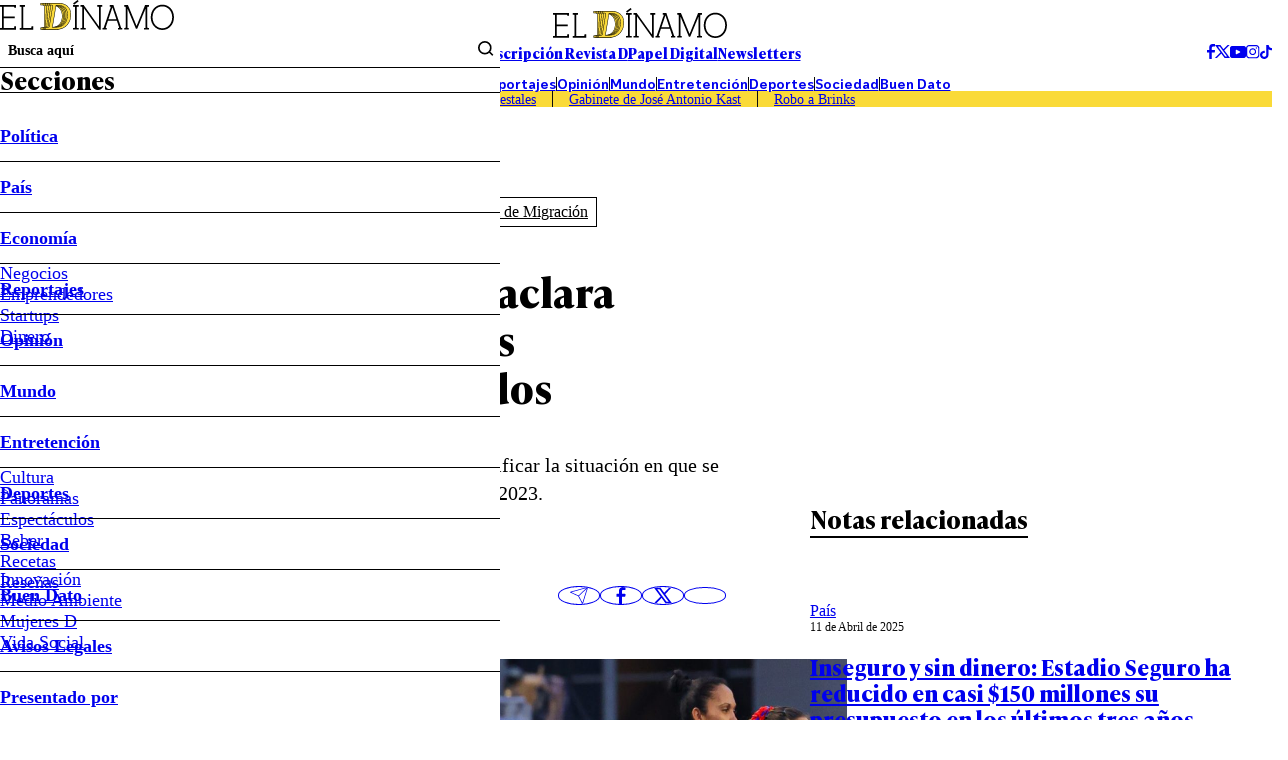

--- FILE ---
content_type: text/html; charset=utf-8
request_url: https://www.google.com/recaptcha/api2/aframe
body_size: 265
content:
<!DOCTYPE HTML><html><head><meta http-equiv="content-type" content="text/html; charset=UTF-8"></head><body><script nonce="cUvfqx88EgrMZWuYDM7gSQ">/** Anti-fraud and anti-abuse applications only. See google.com/recaptcha */ try{var clients={'sodar':'https://pagead2.googlesyndication.com/pagead/sodar?'};window.addEventListener("message",function(a){try{if(a.source===window.parent){var b=JSON.parse(a.data);var c=clients[b['id']];if(c){var d=document.createElement('img');d.src=c+b['params']+'&rc='+(localStorage.getItem("rc::a")?sessionStorage.getItem("rc::b"):"");window.document.body.appendChild(d);sessionStorage.setItem("rc::e",parseInt(sessionStorage.getItem("rc::e")||0)+1);localStorage.setItem("rc::h",'1769243924776');}}}catch(b){}});window.parent.postMessage("_grecaptcha_ready", "*");}catch(b){}</script></body></html>

--- FILE ---
content_type: application/javascript; charset=utf-8
request_url: https://fundingchoicesmessages.google.com/f/AGSKWxUU2nXPVHWOB1XryBd3chbcO3HBKV1i-WJ-0KNsPCIq5L0d_f6O0oliDKo_TDph33R78VFbwW1ABFK2g4aM5-7-AnOzAV9kVrwP8zMEwNZ-Kx31Q-AshvqG8Yq5GTN6NJlAdA2S4nJW8zflaw_xMCsZFQz2T-5kEF9nbLOc0dcG91ZglsbaS3j9uw==/_/scripts/ad_/scripts/adv./matomyads./onplayerad.?adTagUrl=
body_size: -1289
content:
window['9baa9122-3df5-46b0-9d3f-a4e24a89b28e'] = true;

--- FILE ---
content_type: text/plain; charset=UTF-8
request_url: https://at.teads.tv/fpc?analytics_tag_id=PUB_13060&tfpvi=&gdpr_status=22&gdpr_reason=220&gdpr_consent=&ccpa_consent=&shared_ids=&sv=d656f4a&
body_size: 56
content:
NWU0NjcwNzUtM2Q5Yi00OWMyLWFjMjktNjY3Y2MxZGU1OTEwIzYtMg==